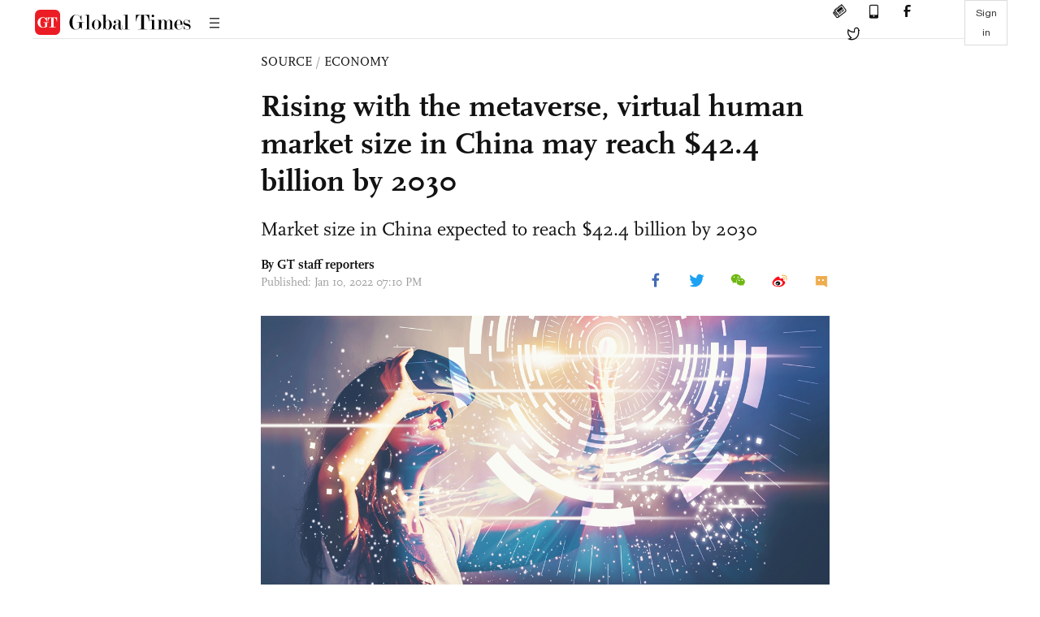

--- FILE ---
content_type: text/html
request_url: https://www.globaltimes.cn/page/202201/1245542.shtml
body_size: 4632
content:
<!DOCTYPE html
    PUBLIC "-//W3C//DTD XHTML 1.0 Transitional//EN" "http://www.w3.org/TR/xhtml1/DTD/xhtml1-transitional.dtd">
<html xmlns="http://www.w3.org/1999/xhtml">

<head>
    <meta http-equiv="Content-Type" content="text/html; charset=utf-8" />
    <title>Rising with the metaverse, virtual human market size in China may reach $42.4 billion by 2030 - Global Times</title>
    <meta name="viewport" content="width=device-width, initial-scale=1.0">
    <meta http-equiv="X-UA-Compatible" content="IE=edge,chrome=1">
    <!--<meta http-equiv="X-UA-Compatible" content="IE=10; IE=9; IE=EDGE">-->
    <meta content="text/html; charset=UTF-8" http-equiv="Content-Type" />
    <meta content="text/javascript" http-equiv="Content-Script-Type" />
    <meta content="text/css" http-equiv="Content-Style-Type" />
    <meta id="MetaDescription" name="DESCRIPTION" content="China Media Group has recently unveiled an artificial intelligent (AI) sign language virtual anchor, which will be used throughout the upcoming Beijing 2022 Olympic and Paralympic Winter Games to assist with the broadcast of events in sign language. Well-known singer Teresa Teng, who passed away in 1995, was part of a virtual human performance at the recent New Year gala show presented on Jiangsu Television." />
    <meta id="MetaImage" name="Logo" content="https://www.globaltimes.cn/Portals/0/attachment/2022/2022-01-10/7d001d17-175d-485d-9b89-6e50905d76b2_s.jpeg" />
    <meta id="MetaKeywords" name="KEYWORDS" content="Virtual human" />
    <meta id="MetaCopyright" name="COPYRIGHT" content="Copyright 2021 by The Global Times" />
    <meta id="MetaAuthor" name="AUTHOR" content="Global Times" />
    <meta id="content_show_type" content="图文" />
    <meta id="channel_name" content="SOURCE,Economy" />
    <meta id="channel_id" content="8,68" />
    <meta id="author_name" content="GT staff reporters" />
    <meta name="RESOURCE-TYPE" content="DOCUMENT" />
    <meta name="DISTRIBUTION" content="GLOBAL" />
    <meta id="MetaRobots" name="ROBOTS" content="INDEX, FOLLOW" />
    <meta name="REVISIT-AFTER" content="1 DAYS" />
    <meta name="RATING" content="GENERAL" />
    <meta name="viewport" content="width=device-width, initial-scale=1.0">
    <meta name="twitter:image" content="https://www.globaltimes.cn/Portals/0/attachment/2022/2022-01-10/7d001d17-175d-485d-9b89-6e50905d76b2.jpeg">
    <meta name="twitter:card" content="summary_large_image">
    <meta name="twitter:site" content="@globaltimesnews">
    <meta name="twitter:url" content="https://www.globaltimes.cn/page/202201/1245542.shtml">
    <meta name="twitter:title" content="Rising with the metaverse, virtual human market size in China may reach $42.4 billion by 2030">
    <meta name="twitter:description" content="China Media Group has recently unveiled an artificial intelligent (AI) sign language virtual anchor, which will be used throughout the upcoming Beijing 2022 Olympic and Paralympic Winter Games to assist with the broadcast of events in sign language. Well-known singer Teresa Teng, who passed away in 1995, was part of a virtual human performance at the recent New Year gala show presented on Jiangsu Television.">
    <meta name="twitter:creator" content="@globaltimesnews">
    <meta property="og:image" content="https://www.globaltimes.cn/Portals/0/attachment/2022/2022-01-10/7d001d17-175d-485d-9b89-6e50905d76b2.jpeg" />
    <script type="text/javascript" src="/js-n/jquery-3.7.0.min.js" language="javascript"></script>
    <script type="text/javascript" src="/js-n/jquery-migrate-3.4.0.min.js" language="javascript"></script>
    <script type="text/javascript" src="/js-n/file.js" language="javascript"></script>
    <script> load_file("/includes-n/article_head.html"); </script>
</head>

<body>
    <!-- 文章头部 -->
    <script> load_file("/includes-n/article_top.html"); </script>
    <!-- 文章内容部分 -->
    <div class="container article_section">
        <div class="row">
            <div class="article_page">
                <div class="article_left">
                    <ul class="article_left_share share_section">
                        <script> load_file("/includes-n/float_share_new.html"); </script>
                    </ul>
                </div>
                <div class="article">
                    <div class="article_top">
                        <div class="article_column"><span class="cloumm_level_one"><a href="https://www.globaltimes.cn/source/" target="_blank">SOURCE</a></span>&nbsp;/&nbsp;<span class="cloumm_level_two"><a href="https://www.globaltimes.cn/source/economy/" target="_blank">ECONOMY</a></span></div>
                        <div class="article_title">Rising with the metaverse, virtual human market size in China may reach $42.4 billion by 2030</div>
                        <div class="article_subtitle">Market size in China expected to reach $42.4 billion by 2030 </div>
                        <div class="author_share">
                            <div class="author_share_left"><span class="byline">By GT staff reporters </span><span
                                    class="pub_time">Published: Jan 10, 2022 07:10 PM</span> </div>
                            <span class="article_top_share share_section">
                                <script> load_file("/includes-n/article_share_new.html"); </script>
                            </span>
                        </div>
                    </div>
                    <div class="article_content">
                        <div class="article_right"> <center><img id="557435" style="border-left-width: 0px; border-right-width: 0px; border-bottom-width: 0px; border-top-width: 0px" alt="Photo: VCG" src="https://www.globaltimes.cn/Portals/0/attachment/2022/2022-01-10/7d001d17-175d-485d-9b89-6e50905d76b2.jpeg" /></center>
<p class="picture" style="font-size: 13px; font-family: Times New Roman; color: #999; margin-top: 3px">Photo: VCG</p><br />China Media Group has recently unveiled an artificial intelligent (AI) sign language virtual anchor, which will be used throughout the upcoming Beijing 2022 Olympic and Paralympic Winter Games to assist with the broadcast of events in sign language. Well-known singer Teresa Teng, who passed away in 1995, was part of a virtual human performance at the recent New Year gala show presented on Jiangsu Television.<br /><br />These are the latest examples of virtual humans, which have been trending on social media recently, together with the buzz surrounding the metaverse. And high-tech companies are investing.<br /><br />In fact, 2021 was considered year one of the metaverse. Virtual humans, which serve as a human-computer interface against the backdrop of metaverse, have become popular again, industry insiders have claimed, adding that the development of 5G, AI and VR technologies have fueled the virtual industry.<br /><br />Financial returns for virtual idols are mainly generated from livestreaming platform membership fees, live broadcast rewards, brand endorsements, and appearance fees.&nbsp;<br /><br />According to a UBS report, the average upfront cost of advanced virtual characters is 30 million yuan ($4.7 million). For instance, it currently costs around 2 million yuan to produce a single sung by virtual girl band A-Soul, and an eye-watering 20 million yuan to host an offline concert.<br /><br />A survey showed that only 6.3 percent of people are willing to spend more than 500 yuan on virtual idols, still relatively low. With more than 8 million followers, Liu Yexi, a virtual idol, has yet to make a profit and is still in a position to spend money to attract traffic.<br /><br /><strong>Broad market</strong><br /><br />But investors and industry insiders remain optimistic about the future outlook for virtual humans.<br /><br />"In the past two years, the epidemic has made space for human activities limited. After a long time of activities within the limited scope, it is inevitable that people will yearn for the virtual world, and the charm of virtual people lies in the rich possibilities for future application," an employee surnamed Zhang from a Beijing-based AI company specializing in creating virtual humans, told the Global Times on Monday.<br /><br />By 2030, the total market size of China's virtual human is forecast to reach 270 billion yuan ($42.4 billion), according to an industry report published by QbitAI on December 23, 2021.<br /><br />The market size of character-based virtual human will be about 175 billion yuan and that of service-oriented virtual humans to exceed 95 billion by 2030. The current market is still in the early stage of cultivation, read the report.<br /><br />Zhang also said that virtual humans have a wide range of application settings, not only restricted to entertainment, but also in education, broadcasting, among a range of&nbsp; other fields.<br /><br />"Can you imagine how inspired a kid would be if it was Elsa from Frozen teaching them English? Virtual humans could have a big future in the education sector," Zhang said.<br /><br />Zhang also mentioned the wide application of virtual human in service industry. "Unlike pure voice and machine, virtual human services are close to real human."<br /><br />In 2021, virtual humans gained significant attention and broke the "circle."&nbsp;<br /><br />Related technologies, such as virtual live broadcasting, virtual spokespeople, AI, have been developed by leveraging underlying technology, and the production cost and threshold have been greatly reduced, a Beijing-based investor surnamed Jia, who has been involved in the high-tech sector for years, told the Global Times on Monday.<br /><br />"On the demand side, with the growth of generation Z, there is current an audience of between 200-300 million for the pan-two-dimensional space in China," said Jia.<br /><br />Enterprises have seen the benefit created by virtual humans. Many idols, or public figures were mired in domestic scandals in 2021, leading enterprises to assess the risk of engaging a real human idol, industry insiders claimed.<br /><br />A subsidiary of ByteDance, the parent company of TikTok, on Thursday sponsored Hangzhou Liweike Technology Co, which unveiled its flagship AI virtual digital character Li Weike with real emotional connection in October, 2021.<br /><br /><strong>Start-up stage</strong><br /><br />"The level of virtual human development in China is about the same as abroad. Although Japan, Europe and the US started earlier, China has been catching up in recent years. There are good signs in the industry, which is moving from quantitative change to qualitative change," said Jia.<br /><br />China has released policies to encourage innovation and development of virtual human in October 2021, explicitly supporting the development of virtual characters for the first time.<br /><br />China will promote the wide application of virtual anchors and animated sign language in the production of news broadcasts, weather forecasts, variety shows, science and education programs, according to the blueprint published by the National Radio and Television Administration.&nbsp;<br /><br />As early as the 1970s, research into virtual human began in academia. Virtual humans, or computer-synthesized characters, referred to the representation of geometric and behavioral characteristics of human in computer generated space or virtual environment.<br /><br />Generally speaking, the virtual human industry is still in its start-up stage, and there is still a lot of room for development, including the business model, which has not been completely determined, according to Jia.<br /><br />"In the future, it's possible that everyone will have their own avatar, the equivalent of today's personal social media account. There will be personal information protection issues," Jia warned.<br /><br />Strengthening the measured use of facial data and AI technology is necessary for the development of the industry, insiders said, referring to the big data and personal information protection regulations in China.<br /><br />Virtual humans have gradually developed into a frontier interdisciplinary field involving computer graphics, kinematics and dynamics, multifunctional perception, AI and virtual reality.<br /><br /><br /><br /> <br>
                        </div>
                    </div>
                    <script> load_file("/includes-n/article_extend1.html"); </script>
                    <div class="article_footer">
                        <div class="article_footer_share share_section">
                            <script> load_file("/includes-n/article_share_new.html"); </script>
                        </div>
                    </div>
                    <script> load_file("/includes-n/article_extend2.html"); </script>
                    <script> load_file("/includes-n/article_comment.html"); </script>
                    <script> load_file("/includes-n/article_extend3.html"); </script>
                    <div class="related_section"><div class="column_title">RELATED ARTICLES</div><div class="related_article"><div class="related_img"><a href="https://www.globaltimes.cn/page/202112/1241479.shtml"><img src="https://www.globaltimes.cn/Portals/0/attachment/2021/2021-12-03/d21366e7-d45b-45e3-89bd-120c912cdbd1_s.jpeg"></a></div><div class="related_content"><div class="new_title_s"><a href="https://www.globaltimes.cn/page/202112/1241479.shtml"> Metaverse virtual land rush</a></div><p>How much would you spend to buy virtual land in the metaverse, a virtual world that runs in ...</p></div></div><div class="in_divider on_p"></div><div class="related_article"><div class="related_img"><a href="https://www.globaltimes.cn/page/202112/1241609.shtml"><img src="https://www.globaltimes.cn/Portals/0/attachment/2021/2021-12-08/9b2007b4-ffc1-4f96-8ec6-f79bd1064d04_s.jpeg"></a></div><div class="related_content"><div class="new_title_s"><a href="https://www.globaltimes.cn/page/202112/1241609.shtml"> Chinese institute to form virtual space collaborative editing platform based on metaverse</a></div><p>The Beijing Institute of Electronic Engineering will form a virtual space collaborative editing platform for combat mission design, ...</p></div></div><div class="in_divider on_p"></div></div>
                    <script> load_file("/includes-n/article_extend4.html"); </script>
                    <script> load_file("/includes-n/article_most_view.html"); </script>
                    <script> load_file("/includes-n/article_extend5.html"); </script>
                </div>
            </div>
        </div>
    </div>
    <div id="img_cover" style="display: none">
        <div class="close_cover"><img src="/img/close.png"></div>
        <img class="drag_img" src="">
    </div>
    <!-- 页面尾部 -->
    <script> load_file("/includes-n/footer.html"); </script>
    <script> load_file("/includes-n/addthis.html"); </script>
</body>
<script> load_file("/includes-n/article_bottom.html"); </script>
</html>

--- FILE ---
content_type: text/html
request_url: https://www.globaltimes.cn/includes-n/article_most_view.html
body_size: 329
content:
<div class="most_view_section">
  <div class="column_title">MOST VIEWED</div>
  <div class="footer_most_view">
    <div class="most_view_left">
      <div class="most_article"><i class="top_3">1</i><a href="https://www.globaltimes.cn/page/202601/1353121.shtml">Dutch move against Nexperia to inflict multi-layered, irreversible real-world damage on EU, global supply chains: deputy chief of Chinese chip industry body</a></div>

      <div class="most_article"><i class="top_3">2</i><a href="https://www.globaltimes.cn/page/202601/1353150.shtml">China’s foreign trade hits new record high of 45.47 trillion yuan in 2025, demonstrating strong resilience and vitality</a></div>

      <div class="most_article"><i class="top_3">3</i><a href="https://www.globaltimes.cn/page/202601/1353113.shtml">The ‘soft landing’ of the China-EU EV case demonstrates value of dialogue: Global Times editorial</a></div>
    </div>
    <div class="most_view_right">

      <div class="most_article"><i>4</i><a href="https://www.globaltimes.cn/page/202601/1353123.shtml">Civilian disguise？</a></div>

      <div class="most_article"><i>5</i><a href="https://www.globaltimes.cn/page/202601/1353115.shtml">Desecrated bones, denied rights: Pain of past and present fuels Ryukyu people’s identity awakening</a></div>

      <div class="most_article"><i>6</i><a href="https://www.globaltimes.cn/page/202601/1353122.shtml">Shanghai police bust dating app fraud case involving $1.4m, arrest 77 suspects</a></div>
    </div>
  </div>
</div>

--- FILE ---
content_type: text/css
request_url: https://enapp.globaltimes.cn/web/css/chunk-3238cd16.062ecd55.css
body_size: 1436
content:
.emoji_picker[data-v-6a377cba]{position:relative;display:-webkit-box;display:-ms-flexbox;display:flex;-webkit-box-orient:vertical;-webkit-box-direction:normal;-ms-flex-direction:column;flex-direction:column;width:20rem;height:20rem;max-width:100%}.emoji_picker[data-v-6a377cba],.picker_container[data-v-6a377cba]{border-radius:.5rem;background:#fff}.picker_container[data-v-6a377cba]{position:relative;padding:1rem;overflow:auto;z-index:1}.category[data-v-6a377cba]{display:-webkit-box;display:-ms-flexbox;display:flex;-webkit-box-orient:vertical;-webkit-box-direction:normal;-ms-flex-direction:column;flex-direction:column;margin-bottom:0;color:#a9a9a9}.emojis_container[data-v-6a377cba]{display:-webkit-box;display:-ms-flexbox;display:flex;-ms-flex-wrap:wrap;flex-wrap:wrap}.category button[data-v-6a377cba]{margin:.3rem;margin-left:0;background:inherit;border:none;font-size:1.25rem;padding:0}.sendButton[data-v-33e4f3e1]{width:88px;height:36px;border:none!important;border-radius:unset!important}.sendButton[data-v-33e4f3e1],.sendButton[data-v-33e4f3e1]:hover{background:rgba(237,27,35,.5);font-family:ScalaOT-Bold;font-size:16px;font-weight:400;line-height:32px;text-align:center;text-transform:uppercase;letter-spacing:0;color:#fff;cursor:pointer}.sendButton[data-v-33e4f3e1]:hover{border:none!important}.sendButtonActive[data-v-33e4f3e1]{background:#ec1c24!important}.sendButtonActive[data-v-33e4f3e1]:hover{color:#fff!important}.commentListScroll[data-v-e379359a]{-ms-overflow-style:none;overflow:-moz-scrollbars-none;-webkit-box-flex:1;-ms-flex:1;flex:1;overflow-y:auto;padding:0 20px}.commentListScroll[data-v-e379359a]::-webkit-scrollbar{width:0!important}[data-v-e379359a] textarea{height:80px!important}.sendButton[data-v-e379359a]{width:88px;height:36px;border:none!important;border-radius:unset!important}.sendButton[data-v-e379359a],.sendButton[data-v-e379359a]:hover{background:rgba(237,27,35,.5);font-family:ScalaOT-Bold;font-size:16px;font-weight:400;line-height:32px;text-align:center;text-transform:uppercase;letter-spacing:0;color:#fff;cursor:pointer}.sendButton[data-v-e379359a]:hover{border:none!important}.sendButtonActive[data-v-e379359a]{background:#ec1c24!important}.sendButtonActive[data-v-e379359a]:hover{color:#fff!important}.done-class[data-v-68c7c964]{display:-webkit-box;display:-ms-flexbox;display:flex;-webkit-box-pack:end;-ms-flex-pack:end;justify-content:flex-end;margin-bottom:-20px}[data-v-68c7c964] .ivu-input{border:.59px solid #9e9d9d!important;border-radius:3px!important}#th_wx_qrcode iframe .impowerBox .info[data-v-68c7c964],#th_wx_qrcode iframe .impowerBox .qrcode[data-v-68c7c964]{width:100%!important}@media (min-width:668px){.buttonActive[data-v-14601a6e]{background:#ec1c24!important}.img-upload[data-v-14601a6e]{height:80px!important}.img-upload:hover .file-edit[data-v-14601a6e]{cursor:pointer!important;display:-webkit-box!important;display:-ms-flexbox!important;display:flex!important}.title[data-v-14601a6e]{width:245px;-webkit-box-sizing:border-box;box-sizing:border-box;padding:0 10px 0 40px;border-right:1px solid #e5e5e5;-ms-flex-wrap:wrap;flex-wrap:wrap}.title i[data-v-14601a6e]{display:inline-block;width:4px;height:13px;background:#ec1c24;margin-right:8px}.title .title-info[data-v-14601a6e]{margin-bottom:40px}.title span[data-v-14601a6e]{font-size:18px}.title div[data-v-14601a6e]{display:-webkit-box;display:-ms-flexbox;display:flex;-webkit-box-align:center;-ms-flex-align:center;align-items:center;cursor:pointer}.info[data-v-14601a6e]{width:650px;-webkit-box-sizing:border-box;box-sizing:border-box;padding:0 40px}.info span[data-v-14601a6e]{display:inline-block;margin-right:40px;width:128px;height:32px;line-height:32px;font-size:16px}.info .info-avatar[data-v-14601a6e]{display:-webkit-box;display:-ms-flexbox;display:flex;-webkit-box-align:start;-ms-flex-align:start;align-items:flex-start;margin-bottom:63px}.info .info-nickname[data-v-14601a6e]{display:-webkit-box;display:-ms-flexbox;display:flex;margin-bottom:8px}.info .info-nickname .nickname-name[data-v-14601a6e]{font-family:ScalaOT-Bold;font-size:16px;font-weight:400;line-height:32px;letter-spacing:0;color:#121212}.info .info-nickname .input-nickname[data-v-14601a6e]{font-family:ScalaOT-Bold;font-size:16px;font-weight:400;line-height:30px;letter-spacing:0;margin-bottom:5px;color:#121212;border:1px solid #e5e5e5;width:223px;height:32px;-webkit-box-sizing:content-box;box-sizing:content-box}.info .info-nickname button[data-v-14601a6e]{padding:0 5px;height:34px;background:rgba(236,28,36,.5);font-family:ScalaOT-Bold;font-size:14px;font-weight:400;line-height:32px;text-align:center;text-transform:uppercase;letter-spacing:0;color:#fff;cursor:pointer;border-radius:unset!important}.info .info-email[data-v-14601a6e]{display:-webkit-box;display:-ms-flexbox;display:flex;-webkit-box-align:center;-ms-flex-align:center;align-items:center;margin-bottom:35px}.info .info-email div[data-v-14601a6e]{font-family:ScalaOT-Bold;font-size:16px;font-weight:400;line-height:32px;letter-spacing:0;color:#121212}.info-name[data-v-14601a6e]{font-size:16px;font-weight:700;display:-webkit-box;display:-ms-flexbox;display:flex;-webkit-box-align:center;-ms-flex-align:center;align-items:center}.pwd[data-v-14601a6e]{width:650px;-webkit-box-sizing:border-box;box-sizing:border-box;padding:0 40px}.pwd .pwd-title[data-v-14601a6e]{margin-bottom:28px}.pwd .pwd-title div[data-v-14601a6e]{font-family:ScalaOT-Bold;font-weight:400;line-height:32px;letter-spacing:0;color:#121212}.pwd .pwd-title span[data-v-14601a6e]{font-family:ScalaOT;font-weight:400;letter-spacing:0;color:#ed1b23}.pwd .pwd-intro[data-v-14601a6e]{font-family:ScalaOT;font-weight:400;line-height:22px;letter-spacing:0;color:#121212;margin-bottom:4px;font-size:16px}.pwd .input-pwd[data-v-14601a6e]{font-weight:400;line-height:30px;letter-spacing:0;margin-bottom:20px;color:#121212;border:1px solid #e5e5e5;width:454px;height:32px;-webkit-box-sizing:content-box;box-sizing:content-box}.pwd button[data-v-14601a6e]{display:-webkit-box;display:-ms-flexbox;display:flex;-webkit-box-pack:center;-ms-flex-pack:center;justify-content:center;-webkit-box-align:center;-ms-flex-align:center;align-items:center;width:100px;height:34px;background:rgba(236,28,36,.5);font-family:ScalaOT-Bold;font-size:14px;font-weight:400;text-align:center;text-transform:uppercase;letter-spacing:0;color:#fff;cursor:pointer;border-radius:unset!important}[data-v-14601a6e] .van-uploader{height:0!important;overflow-y:hidden}}@media (max-width:667px){.media-class[data-v-14601a6e]{padding:20px 0!important;margin-top:20px!important}.buttonActive[data-v-14601a6e]{background:#ec1c24!important}.img-upload[data-v-14601a6e]{height:80px!important}.img-upload:hover .file-edit[data-v-14601a6e]{cursor:pointer!important;display:-webkit-box!important;display:-ms-flexbox!important;display:flex!important}.title[data-v-14601a6e]{width:40vw;-webkit-box-sizing:border-box;box-sizing:border-box;padding:0 10px;border-right:1px solid #e5e5e5}.title i[data-v-14601a6e]{display:inline-block;width:4px;height:13px;background:#ec1c24;margin-right:8px}.title .title-info[data-v-14601a6e]{margin-bottom:40px}.title span[data-v-14601a6e]{font-size:18px}.title div[data-v-14601a6e]{display:-webkit-box;display:-ms-flexbox;display:flex;-webkit-box-align:center;-ms-flex-align:center;align-items:center;cursor:pointer}.info[data-v-14601a6e]{width:60vw;-webkit-box-sizing:border-box;box-sizing:border-box;padding:0 10px}.info span[data-v-14601a6e]{display:inline-block;margin-right:10px;width:auto;height:32px;line-height:32px}.info .info-avatar[data-v-14601a6e]{margin-bottom:63px}.info .info-avatar[data-v-14601a6e],.info .info-nickname[data-v-14601a6e]{display:-webkit-box;display:-ms-flexbox;display:flex;-webkit-box-orient:vertical;-webkit-box-direction:normal;-ms-flex-direction:column;flex-direction:column}.info .info-nickname[data-v-14601a6e]{margin-bottom:8px}.info .info-nickname .nickname-name[data-v-14601a6e]{font-family:ScalaOT-Bold;font-size:16px;font-weight:400;line-height:32px;letter-spacing:0;color:#121212}.info .info-nickname .input-nickname[data-v-14601a6e]{font-family:ScalaOT-Bold;font-size:16px;font-weight:400;line-height:30px;letter-spacing:0;margin-bottom:5px;color:#121212;border:1px solid #e5e5e5;height:32px;-webkit-box-sizing:content-box;box-sizing:content-box}.info .info-nickname button[data-v-14601a6e]{padding:0 5px;height:34px;background:rgba(236,28,36,.5);font-family:ScalaOT-Bold;font-size:14px;font-weight:400;line-height:32px;text-align:center;text-transform:uppercase;letter-spacing:0;color:#fff;cursor:pointer;border-radius:unset!important}.info .info-email[data-v-14601a6e]{display:-webkit-box;display:-ms-flexbox;display:flex;-webkit-box-orient:vertical;-webkit-box-direction:normal;-ms-flex-direction:column;flex-direction:column;-ms-flex-wrap:wrap;flex-wrap:wrap;margin-bottom:30px}.info .info-email span[data-v-14601a6e]{-ms-flex-negative:0;flex-shrink:0;font-size:16px;line-height:32px}.info .info-email div[data-v-14601a6e]{font-family:ScalaOT-Bold;font-size:16px;font-weight:400;line-height:32px;letter-spacing:0;color:#121212}.info-email[data-v-14601a6e]{display:-webkit-box;display:-ms-flexbox;display:flex;-webkit-box-orient:vertical;-webkit-box-direction:normal;-ms-flex-direction:column;flex-direction:column;-ms-flex-wrap:wrap;flex-wrap:wrap;margin-bottom:30px}.info-email span[data-v-14601a6e]{-ms-flex-negative:0;flex-shrink:0;font-size:16px;line-height:32px}.info-email div[data-v-14601a6e]{font-family:ScalaOT-Bold;font-size:16px;font-weight:400;line-height:32px;letter-spacing:0;color:#121212}.pwd[data-v-14601a6e]{width:70vw;-webkit-box-sizing:border-box;box-sizing:border-box;padding:0 10px}.pwd .pwd-title[data-v-14601a6e]{margin-bottom:28px}.pwd .pwd-title div[data-v-14601a6e]{font-family:ScalaOT-Bold;font-weight:400;line-height:32px;letter-spacing:0;color:#121212}.pwd .pwd-title span[data-v-14601a6e]{font-family:ScalaOT;font-weight:400;letter-spacing:0;color:#ed1b23}.pwd .pwd-intro[data-v-14601a6e]{font-family:ScalaOT;font-weight:400;line-height:22px;letter-spacing:0;color:#121212;margin-bottom:4px}.pwd .input-pwd[data-v-14601a6e]{font-weight:400;line-height:30px;letter-spacing:0;margin-bottom:20px;color:#121212;border:1px solid #e5e5e5;height:32px;-webkit-box-sizing:content-box;box-sizing:content-box}.pwd button[data-v-14601a6e]{width:100px;height:34px;background:rgba(236,28,36,.5);font-family:ScalaOT-Bold;font-size:14px;font-weight:400;line-height:32px;text-align:center;text-transform:uppercase;letter-spacing:0;color:#fff;cursor:pointer;border-radius:unset!important}[data-v-14601a6e] .van-uploader{height:0!important;overflow-y:hidden}}#th_wx_qrcode iframe .impowerBox .info[data-v-14601a6e],#th_wx_qrcode iframe .impowerBox .qrcode[data-v-14601a6e]{width:100%!important}.centerA[data-v-292f2276]{color:#666!important}.centerA[data-v-292f2276]:hover{color:#337ab7!important}.logoutSpan[data-v-292f2276]:hover{color:#337ab7!important;border:1px solid #337ab7!important}.logoutDiv[data-v-292f2276]{min-width:auto!important;max-width:200px!important}.logoutDiv .logoutDivA[data-v-292f2276]{padding:5px 0!important}.logoutDiv .logoutDivI[data-v-292f2276]{min-width:auto!important;max-width:200px!important}.logoutDiv .logoutDivSpan[data-v-292f2276]{padding:13px 15px!important}.logoutDiv .logoutSpan[data-v-292f2276]{height:20px!important}.not-found[data-v-0733e9e6]{color:#666;text-align:center;padding:100px 0;-webkit-animation:showbox-0733e9e6 1s infinite;animation:showbox-0733e9e6 1s infinite;-webkit-animation-delay:2s;animation-delay:2s}.not-found h1[data-v-0733e9e6]{font-size:8em}@-webkit-keyframes showbox-0733e9e6{0%{opacity:0}to{opacity:1}}@keyframes showbox-0733e9e6{0%{opacity:0}to{opacity:1}}

--- FILE ---
content_type: application/javascript
request_url: https://www.globaltimes.cn/js-n/sharethis_plugin.js
body_size: 734
content:
function generate_qcode() {
    /* $(".wx_qcode").each(function() {
         $(this).qrcode({
             render: "img",
             text: window.location.href,
             width: "160", // 二维码的宽度
             height: "160", // 二维码的高度
             background: "#ffffff", // 二维码的后景色
             foreground: "#000000" // 二维码的前景色
         });
     });*/

    var text = window.location.href;
    var size = 200;
    var colorDark = "#000000";
    //var margin = 9
    var background = background || "#ffffff";
    var logo = logo || "";
    //$("#qrcodeimg").css({width:size+"px",height:size+"px"})
    new AwesomeQR.AwesomeQR({
            text: text, // 内容
            size: 160, // 二维码大小
            //margin: margin, // 二维码白边大小
            colorDark: colorDark, // 二维码颜色
            colorLight: "#ffffff", // 二维码背景颜色
            logoImage: logo, // 二维码中间logo
            logoScale: 0.3, // 二维码中间logo大小
            logoCornerRadius: 0, // 二维码中间logo圆角
        }).draw()
        .then((dataURL) => {
            $(".wx_qcode img").attr("src", dataURL)
        })
        .catch((err) => {
            console.error(err);
        });
}

function share_platform(node_name) {
    $("." + node_name + " .svg-icon").on("click", function() {
        //console.log($(this).attr("data-tar"));
        var this_id = $(this).attr("data-tar");
        var this_
        //console.log(hasClass(node_name));
        if (this_id == "wx" && hasClass(node_name)) {

            $("." + node_name).find(".wx_qcode").removeClass("hide");
            $("." + node_name).find(".wx_qcode").addClass("show");
        } else
        if (this_id == "wx" && hasClass(node_name) == false) {
            $("." + node_name).find(".wx_qcode").removeClass("show");
            $("." + node_name).find(".wx_qcode").addClass("hide");
        } else {
            var this_id = $(this).attr("data-tar");
            var cur_url = window.location.href;
            var tmp_title = $("title").text();
            var tmp_class = "";
            if (this_id == "fb") {
                tmp_class = "facebook"
            } else
            if (this_id == "tt") {
                tmp_class = "twitter"
            } else
            if (this_id == "wb") {
                tmp_class = "weibo";
            }
            $("[data-network='"+tmp_class+"']").click();
        }

    });
    $("." + node_name + " .iconfont").on("click", function() {
        //console.log($(this).attr("data-tar"));
        var this_id = $(this).attr("data-tar");
        if (this_id == "wx") {
            $('#qcode').qrcode({
                render: "canvas",
                text: "https://mounui.com",
                width: "200", // 二维码的宽度
                height: "200", // 二维码的高度
                background: "#ffffff", // 二维码的后景色
                foreground: "#000000" // 二维码的前景色
            });
        } else {
            var this_id = $(this).attr("data-tar");
            $("#" + this_id).click();
        }

    });
}

function hasClass(cname) {
    var tmp_class = $("." + cname + " .hide").length;
    //console.log(tmp_class);
    if (tmp_class == 1) {
        return true
    } else
    if (tmp_class == 0) {
        return false
    } else {
        return false
    }
}